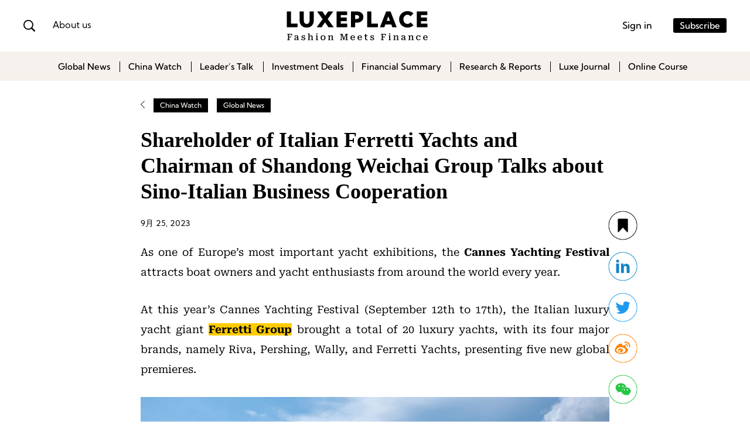

--- FILE ---
content_type: text/html; charset=UTF-8
request_url: https://luxeplace.com/shareholder-of-italian-ferretti-yachts-and-chairman-of-shandong-weichai-group-talks-about-sino-italian-business-cooperation/
body_size: 54905
content:
<!DOCTYPE html>
<html lang="zh-CN">
<head>
<meta http-equiv="Content-Type" content="text/html; charset=UTF-8" />
<meta content="width=device-width,user-scalable=no,initial-scale=1.0, minimum-scale=1.0, maximum-scale=1.0" name="viewport"/>
<title>Shareholder of Italian Ferretti Yachts and Chairman of Shandong Weichai Group Talks about Sino-Italian Business Cooperation &#8211; LUXEPLACE</title>
<meta name='robots' content='max-image-preview:large' />
<style>
.term-online-course .banner-button {
    display: none;
}
.single-content .wp-caption {
    max-width: 100% !important;
}
</style><link rel='dns-prefetch' href='//res.wx.qq.com' />
<link rel='dns-prefetch' href='//s.w.org' />
<link rel="alternate" type="application/rss+xml" title="LUXEPLACE &raquo; Shareholder of Italian Ferretti Yachts and Chairman of Shandong Weichai Group Talks about Sino-Italian Business Cooperation评论Feed" href="https://luxeplace.com/shareholder-of-italian-ferretti-yachts-and-chairman-of-shandong-weichai-group-talks-about-sino-italian-business-cooperation/feed/" />
<script type="text/javascript">
window._wpemojiSettings = {"baseUrl":"https:\/\/s.w.org\/images\/core\/emoji\/14.0.0\/72x72\/","ext":".png","svgUrl":"https:\/\/s.w.org\/images\/core\/emoji\/14.0.0\/svg\/","svgExt":".svg","source":{"concatemoji":"https:\/\/luxeplace.com\/wp-includes\/js\/wp-emoji-release.min.js?ver=6.0.2"}};
/*! This file is auto-generated */
!function(e,a,t){var n,r,o,i=a.createElement("canvas"),p=i.getContext&&i.getContext("2d");function s(e,t){var a=String.fromCharCode,e=(p.clearRect(0,0,i.width,i.height),p.fillText(a.apply(this,e),0,0),i.toDataURL());return p.clearRect(0,0,i.width,i.height),p.fillText(a.apply(this,t),0,0),e===i.toDataURL()}function c(e){var t=a.createElement("script");t.src=e,t.defer=t.type="text/javascript",a.getElementsByTagName("head")[0].appendChild(t)}for(o=Array("flag","emoji"),t.supports={everything:!0,everythingExceptFlag:!0},r=0;r<o.length;r++)t.supports[o[r]]=function(e){if(!p||!p.fillText)return!1;switch(p.textBaseline="top",p.font="600 32px Arial",e){case"flag":return s([127987,65039,8205,9895,65039],[127987,65039,8203,9895,65039])?!1:!s([55356,56826,55356,56819],[55356,56826,8203,55356,56819])&&!s([55356,57332,56128,56423,56128,56418,56128,56421,56128,56430,56128,56423,56128,56447],[55356,57332,8203,56128,56423,8203,56128,56418,8203,56128,56421,8203,56128,56430,8203,56128,56423,8203,56128,56447]);case"emoji":return!s([129777,127995,8205,129778,127999],[129777,127995,8203,129778,127999])}return!1}(o[r]),t.supports.everything=t.supports.everything&&t.supports[o[r]],"flag"!==o[r]&&(t.supports.everythingExceptFlag=t.supports.everythingExceptFlag&&t.supports[o[r]]);t.supports.everythingExceptFlag=t.supports.everythingExceptFlag&&!t.supports.flag,t.DOMReady=!1,t.readyCallback=function(){t.DOMReady=!0},t.supports.everything||(n=function(){t.readyCallback()},a.addEventListener?(a.addEventListener("DOMContentLoaded",n,!1),e.addEventListener("load",n,!1)):(e.attachEvent("onload",n),a.attachEvent("onreadystatechange",function(){"complete"===a.readyState&&t.readyCallback()})),(e=t.source||{}).concatemoji?c(e.concatemoji):e.wpemoji&&e.twemoji&&(c(e.twemoji),c(e.wpemoji)))}(window,document,window._wpemojiSettings);
</script>
<style type="text/css">
img.wp-smiley,
img.emoji {
	display: inline !important;
	border: none !important;
	box-shadow: none !important;
	height: 1em !important;
	width: 1em !important;
	margin: 0 0.07em !important;
	vertical-align: -0.1em !important;
	background: none !important;
	padding: 0 !important;
}
</style>
	<style id='global-styles-inline-css' type='text/css'>
body{--wp--preset--color--black: #000000;--wp--preset--color--cyan-bluish-gray: #abb8c3;--wp--preset--color--white: #ffffff;--wp--preset--color--pale-pink: #f78da7;--wp--preset--color--vivid-red: #cf2e2e;--wp--preset--color--luminous-vivid-orange: #ff6900;--wp--preset--color--luminous-vivid-amber: #fcb900;--wp--preset--color--light-green-cyan: #7bdcb5;--wp--preset--color--vivid-green-cyan: #00d084;--wp--preset--color--pale-cyan-blue: #8ed1fc;--wp--preset--color--vivid-cyan-blue: #0693e3;--wp--preset--color--vivid-purple: #9b51e0;--wp--preset--gradient--vivid-cyan-blue-to-vivid-purple: linear-gradient(135deg,rgba(6,147,227,1) 0%,rgb(155,81,224) 100%);--wp--preset--gradient--light-green-cyan-to-vivid-green-cyan: linear-gradient(135deg,rgb(122,220,180) 0%,rgb(0,208,130) 100%);--wp--preset--gradient--luminous-vivid-amber-to-luminous-vivid-orange: linear-gradient(135deg,rgba(252,185,0,1) 0%,rgba(255,105,0,1) 100%);--wp--preset--gradient--luminous-vivid-orange-to-vivid-red: linear-gradient(135deg,rgba(255,105,0,1) 0%,rgb(207,46,46) 100%);--wp--preset--gradient--very-light-gray-to-cyan-bluish-gray: linear-gradient(135deg,rgb(238,238,238) 0%,rgb(169,184,195) 100%);--wp--preset--gradient--cool-to-warm-spectrum: linear-gradient(135deg,rgb(74,234,220) 0%,rgb(151,120,209) 20%,rgb(207,42,186) 40%,rgb(238,44,130) 60%,rgb(251,105,98) 80%,rgb(254,248,76) 100%);--wp--preset--gradient--blush-light-purple: linear-gradient(135deg,rgb(255,206,236) 0%,rgb(152,150,240) 100%);--wp--preset--gradient--blush-bordeaux: linear-gradient(135deg,rgb(254,205,165) 0%,rgb(254,45,45) 50%,rgb(107,0,62) 100%);--wp--preset--gradient--luminous-dusk: linear-gradient(135deg,rgb(255,203,112) 0%,rgb(199,81,192) 50%,rgb(65,88,208) 100%);--wp--preset--gradient--pale-ocean: linear-gradient(135deg,rgb(255,245,203) 0%,rgb(182,227,212) 50%,rgb(51,167,181) 100%);--wp--preset--gradient--electric-grass: linear-gradient(135deg,rgb(202,248,128) 0%,rgb(113,206,126) 100%);--wp--preset--gradient--midnight: linear-gradient(135deg,rgb(2,3,129) 0%,rgb(40,116,252) 100%);--wp--preset--duotone--dark-grayscale: url('#wp-duotone-dark-grayscale');--wp--preset--duotone--grayscale: url('#wp-duotone-grayscale');--wp--preset--duotone--purple-yellow: url('#wp-duotone-purple-yellow');--wp--preset--duotone--blue-red: url('#wp-duotone-blue-red');--wp--preset--duotone--midnight: url('#wp-duotone-midnight');--wp--preset--duotone--magenta-yellow: url('#wp-duotone-magenta-yellow');--wp--preset--duotone--purple-green: url('#wp-duotone-purple-green');--wp--preset--duotone--blue-orange: url('#wp-duotone-blue-orange');--wp--preset--font-size--small: 13px;--wp--preset--font-size--medium: 20px;--wp--preset--font-size--large: 36px;--wp--preset--font-size--x-large: 42px;}.has-black-color{color: var(--wp--preset--color--black) !important;}.has-cyan-bluish-gray-color{color: var(--wp--preset--color--cyan-bluish-gray) !important;}.has-white-color{color: var(--wp--preset--color--white) !important;}.has-pale-pink-color{color: var(--wp--preset--color--pale-pink) !important;}.has-vivid-red-color{color: var(--wp--preset--color--vivid-red) !important;}.has-luminous-vivid-orange-color{color: var(--wp--preset--color--luminous-vivid-orange) !important;}.has-luminous-vivid-amber-color{color: var(--wp--preset--color--luminous-vivid-amber) !important;}.has-light-green-cyan-color{color: var(--wp--preset--color--light-green-cyan) !important;}.has-vivid-green-cyan-color{color: var(--wp--preset--color--vivid-green-cyan) !important;}.has-pale-cyan-blue-color{color: var(--wp--preset--color--pale-cyan-blue) !important;}.has-vivid-cyan-blue-color{color: var(--wp--preset--color--vivid-cyan-blue) !important;}.has-vivid-purple-color{color: var(--wp--preset--color--vivid-purple) !important;}.has-black-background-color{background-color: var(--wp--preset--color--black) !important;}.has-cyan-bluish-gray-background-color{background-color: var(--wp--preset--color--cyan-bluish-gray) !important;}.has-white-background-color{background-color: var(--wp--preset--color--white) !important;}.has-pale-pink-background-color{background-color: var(--wp--preset--color--pale-pink) !important;}.has-vivid-red-background-color{background-color: var(--wp--preset--color--vivid-red) !important;}.has-luminous-vivid-orange-background-color{background-color: var(--wp--preset--color--luminous-vivid-orange) !important;}.has-luminous-vivid-amber-background-color{background-color: var(--wp--preset--color--luminous-vivid-amber) !important;}.has-light-green-cyan-background-color{background-color: var(--wp--preset--color--light-green-cyan) !important;}.has-vivid-green-cyan-background-color{background-color: var(--wp--preset--color--vivid-green-cyan) !important;}.has-pale-cyan-blue-background-color{background-color: var(--wp--preset--color--pale-cyan-blue) !important;}.has-vivid-cyan-blue-background-color{background-color: var(--wp--preset--color--vivid-cyan-blue) !important;}.has-vivid-purple-background-color{background-color: var(--wp--preset--color--vivid-purple) !important;}.has-black-border-color{border-color: var(--wp--preset--color--black) !important;}.has-cyan-bluish-gray-border-color{border-color: var(--wp--preset--color--cyan-bluish-gray) !important;}.has-white-border-color{border-color: var(--wp--preset--color--white) !important;}.has-pale-pink-border-color{border-color: var(--wp--preset--color--pale-pink) !important;}.has-vivid-red-border-color{border-color: var(--wp--preset--color--vivid-red) !important;}.has-luminous-vivid-orange-border-color{border-color: var(--wp--preset--color--luminous-vivid-orange) !important;}.has-luminous-vivid-amber-border-color{border-color: var(--wp--preset--color--luminous-vivid-amber) !important;}.has-light-green-cyan-border-color{border-color: var(--wp--preset--color--light-green-cyan) !important;}.has-vivid-green-cyan-border-color{border-color: var(--wp--preset--color--vivid-green-cyan) !important;}.has-pale-cyan-blue-border-color{border-color: var(--wp--preset--color--pale-cyan-blue) !important;}.has-vivid-cyan-blue-border-color{border-color: var(--wp--preset--color--vivid-cyan-blue) !important;}.has-vivid-purple-border-color{border-color: var(--wp--preset--color--vivid-purple) !important;}.has-vivid-cyan-blue-to-vivid-purple-gradient-background{background: var(--wp--preset--gradient--vivid-cyan-blue-to-vivid-purple) !important;}.has-light-green-cyan-to-vivid-green-cyan-gradient-background{background: var(--wp--preset--gradient--light-green-cyan-to-vivid-green-cyan) !important;}.has-luminous-vivid-amber-to-luminous-vivid-orange-gradient-background{background: var(--wp--preset--gradient--luminous-vivid-amber-to-luminous-vivid-orange) !important;}.has-luminous-vivid-orange-to-vivid-red-gradient-background{background: var(--wp--preset--gradient--luminous-vivid-orange-to-vivid-red) !important;}.has-very-light-gray-to-cyan-bluish-gray-gradient-background{background: var(--wp--preset--gradient--very-light-gray-to-cyan-bluish-gray) !important;}.has-cool-to-warm-spectrum-gradient-background{background: var(--wp--preset--gradient--cool-to-warm-spectrum) !important;}.has-blush-light-purple-gradient-background{background: var(--wp--preset--gradient--blush-light-purple) !important;}.has-blush-bordeaux-gradient-background{background: var(--wp--preset--gradient--blush-bordeaux) !important;}.has-luminous-dusk-gradient-background{background: var(--wp--preset--gradient--luminous-dusk) !important;}.has-pale-ocean-gradient-background{background: var(--wp--preset--gradient--pale-ocean) !important;}.has-electric-grass-gradient-background{background: var(--wp--preset--gradient--electric-grass) !important;}.has-midnight-gradient-background{background: var(--wp--preset--gradient--midnight) !important;}.has-small-font-size{font-size: var(--wp--preset--font-size--small) !important;}.has-medium-font-size{font-size: var(--wp--preset--font-size--medium) !important;}.has-large-font-size{font-size: var(--wp--preset--font-size--large) !important;}.has-x-large-font-size{font-size: var(--wp--preset--font-size--x-large) !important;}
</style>
<link rel='stylesheet' id='bootstrap-css'  href='https://luxeplace.com/wp-content/themes/Smart-Fashion/assets/css/bootstrap.min.css?ver=6.0.2' type='text/css' media='all' />
<link rel='stylesheet' id='swiper-css'  href='https://luxeplace.com/wp-content/themes/Smart-Fashion/assets/css/swiper-bundle.min.css?ver=6.0.2' type='text/css' media='all' />
<link rel='stylesheet' id='style-css'  href='https://luxeplace.com/wp-content/themes/Smart-Fashion/style.css?ver=6.0.2' type='text/css' media='all' />
<link rel='stylesheet' id='dashicons-css'  href='https://luxeplace.com/wp-includes/css/dashicons.min.css?ver=6.0.2' type='text/css' media='all' />
<style id='dashicons-inline-css' type='text/css'>
.comment .dashicons{line-height: inherit;}
a.comment-digg{float: right; margin-left: 10px;}
a.comment-digg.is-undigged{color:#666;}
</style>
<script type='text/javascript' src='https://luxeplace.com/wp-includes/js/jquery/jquery.min.js?ver=3.6.0' id='jquery-core-js'></script>
<script type='text/javascript' src='https://luxeplace.com/wp-includes/js/jquery/jquery-migrate.min.js?ver=3.3.2' id='jquery-migrate-js'></script>
<script type='text/javascript' id='jquery-js-after'>
if(typeof ajaxurl == "undefined"){
	var ajaxurl	= "https://luxeplace.com/wp-admin/admin-ajax.php";
}

jQuery(function($){
	if(window.location.protocol == "https:"){
		ajaxurl	= ajaxurl.replace("http://", "https://");
	}

	$.fn.extend({
		wpjam_submit: function(callback){
			let _this	= $(this);

			$.post(ajaxurl, {
				action:			$(this).data('action'),
				_ajax_nonce:	$(this).data('nonce'),
				data:			$(this).serialize()
			},function(data, status){
				callback.call(_this, data);
			});
		},
		wpjam_action: function(callback){
			let _this	= $(this);

			$.post(ajaxurl, {
				action:			$(this).data('action'),
				_ajax_nonce:	$(this).data('nonce'),
				data:			$(this).data('data')
			},function(data, status){
				callback.call(_this, data);
			});
		}
	});
});
		
		jQuery(function($){
			$("body").on("click", ".post-action", function(e){
				e.preventDefault();

				$(this).wpjam_action(function(data){
					if(data.errcode != 0){
						alert(data.errmsg);
					}else{
						$(this).removeClass().addClass(data.class);
						$(this).find('span.dashicons').removeClass().addClass('dashicons dashicons-'+data.icon);
						$(this).data('data', data.data).find('span.post-action-count').html(data.count);

						$('body').trigger('wpjam_post_action_success', data);
					}
				});
			});
		});
		jQuery(function($){
			$("body").on("click", ".comment-digg", function(e){
				e.preventDefault();

				$(this).wpjam_action(function(data){
					if(data.errcode != 0){
						alert(data.errmsg);
					}else{
						$(this).toggleClass("is-undigged").toggleClass("is-digged").data("data", data.data).find("span.comment-digg-count").html(data.count);
					}
				});
			});
		});
</script>
<script type='text/javascript' src='https://res.wx.qq.com/open/js/jweixin-1.6.0.js?ver=6.0.2' id='jweixin-js'></script>
<script type='text/javascript' id='jweixin-js-after'>
let weixin_share	= {"appid":"wx27430884618dad9f","debug":false,"timestamp":1769632554,"nonce_str":"Svce4rspLtu1eept","signature":"a174958f9d4f3da8de891bc3f940f84d5dc08ddf","img":"https:\/\/cdn.luxeplace.com\/wp-content\/uploads\/2022\/12\/1-2.png?x-oss-process=image\/resize,m_fill,w_120,h_120","title":"Shareholder of Italian Ferretti Yachts and Chairman of Shandong Weichai Group Talks about Sino-Italian Business Cooperation","desc":"Tan Xuguang, Chairman of Shandong Weichai Group and Chairman of Ferretti Group, stated, \"Ferretti aims to become the world's number one yacht brand.\"","link":"https:\/\/luxeplace.com\/shareholder-of-italian-ferretti-yachts-and-chairman-of-shandong-weichai-group-talks-about-sino-italian-business-cooperation\/","jsApiList":["checkJsApi","updateAppMessageShareData","updateTimelineShareData"],"openTagList":["wx-open-audio","wx-open-launch-app","wx-open-launch-weapp"]};

	weixin_share.desc	= weixin_share.desc || weixin_share.link;

	/*微信 JS SDK 封装*/
	wx.config({
		debug:			weixin_share.debug,
		appId: 			weixin_share.appid,
		timestamp:		weixin_share.timestamp,
		nonceStr:		weixin_share.nonce_str,
		signature:		weixin_share.signature,
		jsApiList:		weixin_share.jsApiList,
		openTagList:	weixin_share.openTagList
	});

	wx.ready(function(){
		wx.updateAppMessageShareData({
			title:	weixin_share.title,
			desc:	weixin_share.desc,
			link: 	weixin_share.link,
			imgUrl:	weixin_share.img,
			success: function(res){
				console.log(res);
			}
		});

		wx.updateTimelineShareData({
			title:	weixin_share.title,
			link: 	weixin_share.link,
			imgUrl:	weixin_share.img,
			success: function(res){
				console.log(res);
			}
		});
	});

	wx.error(function(res){
		console.log(res);
	});
</script>
<link rel="https://api.w.org/" href="https://luxeplace.com/wp-json/" /><link rel="alternate" type="application/json" href="https://luxeplace.com/wp-json/wp/v2/posts/7186" /><link rel="EditURI" type="application/rsd+xml" title="RSD" href="https://luxeplace.com/xmlrpc.php?rsd" />
<link rel="wlwmanifest" type="application/wlwmanifest+xml" href="https://luxeplace.com/wp-includes/wlwmanifest.xml" /> 
<meta name="generator" content="WordPress 6.0.2" />
<link rel="canonical" href="https://luxeplace.com/shareholder-of-italian-ferretti-yachts-and-chairman-of-shandong-weichai-group-talks-about-sino-italian-business-cooperation/" />
<link rel='shortlink' href='https://luxeplace.com/?p=7186' />
<link rel="alternate" type="application/json+oembed" href="https://luxeplace.com/wp-json/oembed/1.0/embed?url=https%3A%2F%2Fluxeplace.com%2Fshareholder-of-italian-ferretti-yachts-and-chairman-of-shandong-weichai-group-talks-about-sino-italian-business-cooperation%2F" />
<link rel="alternate" type="text/xml+oembed" href="https://luxeplace.com/wp-json/oembed/1.0/embed?url=https%3A%2F%2Fluxeplace.com%2Fshareholder-of-italian-ferretti-yachts-and-chairman-of-shandong-weichai-group-talks-about-sino-italian-business-cooperation%2F&#038;format=xml" />
<style>:root{--ChannelColor:#536c08}</style>
		<script type="text/javascript">
			var _hmt = _hmt || [];
			(function(){
			var hm = document.createElement("script");
			hm.src = "https://hm.baidu.com/hm.js?a06cf00887e09676992a70957edf71ac";
			hm.setAttribute('async', 'true');
			document.getElementsByTagName('head')[0].appendChild(hm);
			})();
		</script>

		<link rel="icon" href="https://cdn.luxeplace.com/wp-content/uploads/2023/10/cropped-%E5%BE%AE%E4%BF%A1%E5%9B%BE%E7%89%87_20231031143716-1.jpg?x-oss-process=image/resize,m_fill,w_64,h_64" sizes="32x32" />
<link rel="icon" href="https://cdn.luxeplace.com/wp-content/uploads/2023/10/cropped-%E5%BE%AE%E4%BF%A1%E5%9B%BE%E7%89%87_20231031143716-1.jpg?x-oss-process=image/resize,m_fill,w_384,h_384" sizes="192x192" />
<link rel="apple-touch-icon" href="https://cdn.luxeplace.com/wp-content/uploads/2023/10/cropped-%E5%BE%AE%E4%BF%A1%E5%9B%BE%E7%89%87_20231031143716-1.jpg?x-oss-process=image/resize,m_fill,w_360,h_360" />
<meta name="msapplication-TileImage" content="https://cdn.luxeplace.com/wp-content/uploads/2023/10/cropped-%E5%BE%AE%E4%BF%A1%E5%9B%BE%E7%89%87_20231031143716-1.jpg" />
</head>

<body class="post-template-default single single-post postid-7186 single-format-standard channel-25 channel-">
	<!--头部-->
	<header>
		<div class="header-area">
			<div class="header-1">
				<div class="container">
					<div class="header-left">
						<span class="search-open"><i class="icon-search"></i></span>
						<span class="search-close"><i class="icon-close"></i></span>
						<a class="about-links" href="https://luxeplace.com/about-luxeplace" target="_blank">About us</a>
					</div>
					<div class="header-center">
						<a href="https://luxeplace.com/">
						<img style="height:50px" src="https://cdn.luxeplace.com/wp-content/uploads/2022/12/logo-7.png" alt="LUXEPLACE" />						</a>
					</div>
					<div class="header-right">
                        						<div class="sign-up">
													<a href="#sign-up" data-bs-toggle="modal" role="button">Sign in</a>
												</div>
						<div class="subscribe">
							                                <a href="https://luxeplace.com/subscribe" target="_blank">Subscribe</a>
													</div>
					</div>
				</div>
			</div>
			<div class="header-2">
				<div class="container">
					<div class="header-menu">
						<ul>
							<li id="menu-item-810" class="menu-item menu-item-type-taxonomy menu-item-object-category current-post-ancestor current-menu-parent current-post-parent menu-item-810"><a href="https://luxeplace.com/category/global-news/">Global News</a></li>
<li id="menu-item-624" class="menu-item menu-item-type-taxonomy menu-item-object-category current-post-ancestor current-menu-parent current-post-parent menu-item-624"><a href="https://luxeplace.com/category/china-watch/">China Watch</a></li>
<li id="menu-item-625" class="menu-item menu-item-type-taxonomy menu-item-object-category menu-item-625"><a href="https://luxeplace.com/category/leaders-talk/">Leader&#8217;s Talk</a></li>
<li id="menu-item-811" class="menu-item menu-item-type-taxonomy menu-item-object-category menu-item-811"><a href="https://luxeplace.com/category/investment-deals/">Investment Deals</a></li>
<li id="menu-item-812" class="menu-item menu-item-type-taxonomy menu-item-object-category menu-item-812"><a href="https://luxeplace.com/category/financial-summary/">Financial Summary</a></li>
<li id="menu-item-626" class="menu-item menu-item-type-taxonomy menu-item-object-category menu-item-626"><a href="https://luxeplace.com/category/research-and-reports/">Research &amp; Reports</a></li>
<li id="menu-item-627" class="menu-item menu-item-type-taxonomy menu-item-object-category menu-item-627"><a href="https://luxeplace.com/category/luxe-journal/">Luxe Journal</a></li>
<li id="menu-item-813" class="menu-item menu-item-type-taxonomy menu-item-object-category menu-item-813"><a href="https://luxeplace.com/category/online-course/">Online Course</a></li>
						</ul>
					</div>
					<div class="main-search">
						<form method="get" class="search-form inline" action="https://luxeplace.com/">
							<input type="search" class="search-field inline-field" placeholder="" autocomplete="off" value="" name="s" required="true">
							<button type="submit" class="search-submit"><i class="icon-search"></i></button>
						</form>
					</div>
				</div>
			</div>
		</div>
	</header>    <main>        <!--Single Page-->        <div class="single-area">            <div class="container">                <div class="breadcrumb-nav">                    <a href="javascript:history.go(-1)"><i class="icon-go-back"></i></a>                    <h3><a href="https://luxeplace.com/category/china-watch/" rel="category tag">China Watch</a> <a href="https://luxeplace.com/category/global-news/" rel="category tag">Global News</a></h3>                </div>                <div class="single-title">                    <h1>Shareholder of Italian Ferretti Yachts and Chairman of Shandong Weichai Group Talks about Sino-Italian Business Cooperation</h1>                </div>                <div class="single-time">					9月 25, 2023                 </div>                <div class="single-content">					<p>As one of Europe&#8217;s most important yacht exhibitions, the <strong>Cannes Yachting Festival</strong> attracts boat owners and yacht enthusiasts from around the world every year.</p>
<p>At this year&#8217;s Cannes Yachting Festival (September 12th to 17th), the Italian luxury yacht giant <span style="background-color: #ffcc00;"><strong>Ferretti Group</strong></span> brought a total of 20 luxury yachts, with its four major brands, namely Riva, Pershing, Wally, and Ferretti Yachts, presenting five new global premieres.</p>
<p><img class="aligncenter size-full wp-image-7187" src="https://cdn.luxeplace.com/wp-content/uploads/2023/09/%E6%B3%95%E6%8B%89%E5%B8%9D12.jpeg" alt="" width="1080" height="720" /></p>
<p><strong>Tan Xuguang</strong>, Chairman of Shandong Weichai Group and Chairman of Ferretti Group, visited the exhibited Italian Ferretti luxury yachts and met with Ferretti employees at the event. He stated that the passion for Ferretti yachts displayed by everyone has contributed to the brand&#8217;s success today. He urged everyone to set a clear goal, work together, and transform Ferretti into a globally renowned brand.</p>
<p><strong>&#8220;Ferretti aims to rapidly establish an organizational structure and business plan for the next decade, create core technological advantages that others cannot catch up with, and become the undisputed world&#8217;s number one yacht brand in the hearts of customers, bringing higher value returns to global investors and setting the benchmark for Sino-Italian business cooperation,&#8221;</strong> said Tan.</p>
<p><img loading="lazy" class="size-full wp-image-308331 aligncenter" src="https://image.luxe.co/wp-content/uploads/2023/09/%E6%B3%95%E6%8B%89%E5%B8%9D11.jpg" alt="" width="1080" height="840" /></p>
<p>Ferretti Group is one of the world&#8217;s oldest Italian luxury yacht manufacturers.<strong> It faced financial difficulties in 2008, but after being acquired by Weichai Group in 2012 and undergoing a strategic restructuring, Ferretti returned to profitability in 2016. Since then, its net profit has been increasing year by year. In March 2022, Ferretti successfully listed on the Hong Kong Stock Exchange, becoming the first yacht company to be listed in Hong Kong and the only Italian company to go public in Hong Kong in nearly a decade.</strong></p>
<p>The group emphasized that 2023 is a particularly important year for the Ferretti Group. After achieving excellent results in the 2022 fiscal year and completing the dual listing on the Milan Pan-European Exchange, <strong>over 50% of its shares are now traded on the market, making Ferretti Group a publicly traded company supported by both Italian and international investors</strong>.</p>
<p>According to the latest financial report, Ferretti Group has maintained outstanding performance: <strong>the group&#8217;s revenue reached €580 million in the first half of 2023 (an 8.6% increase compared to 2022)</strong>, with a profit margin of 14.7% (+1.2%), and a net financial position equivalent to €320 million in cash. New order intake in the past six months amounted to €573 million, bringing the total accumulated orders as of June 30th to €1.41 billion, representing a growth of approximately 15.8% compared to 2022.</p>
<p>Furthermore, thanks to recent upgrades and acquisitions, <strong>Ferretti Group&#8217;s total factory area has increased by 20%</strong> (from 355,400 square meters at the end of 2022 to 425,400 square meters in the first half of 2023).</p>
<p>These expansions will further drive progress in the product portfolio. The group stated that, following the launch of 25 new yachts from 2020 to 2022, <strong>the ambitious goal for the next three years, from 2023 to 2025, is to introduce more than 20 additional larger-sized new yachts, in line with market trends.</strong></p>
<p>| Source: Ferretti Group WeChat Official Account, Weichai Group Official Website</p>
<p>| Image Credit: Ferretti Group WeChat Official Account</p>
<p>| Editor: LeZhi</p>
                </div>				                                <div class="single-foot">                    <div class="single-tag">                        Brand:&nbsp;<a href="https://luxeplace.com/brand/ferretti/" rel="tag">ferretti</a><br>                        Tags:&nbsp;&nbsp;&nbsp;<a href="https://luxeplace.com/tag/ceo/" rel="tag">CEO</a><a href="https://luxeplace.com/tag/china-funding/" rel="tag">china funding</a><a href="https://luxeplace.com/tag/exhibition/" rel="tag">Exhibition</a><a href="https://luxeplace.com/tag/italy/" rel="tag">Italy</a><a href="https://luxeplace.com/tag/yacht/" rel="tag">yacht</a>                    </div>                    <div class="single-share">                        <ul>                            <li>                                <a data-action='post-action' data-data='post_id=7186&action=fav' data-nonce='74236c106b' class="post-action post-fav is-unfaved" href="javascript:;"><!--未收藏--><i class="icon-collection"></i> </a>                            </li>                            <li>                                <a href="https://www.linkedin.com/shareArticle?mini=true&url=https%3A%2F%2Fluxeplace.com%2Fshareholder-of-italian-ferretti-yachts-and-chairman-of-shandong-weichai-group-talks-about-sino-italian-business-cooperation%2F&title=LUXEPLACE - Shareholder of Italian Ferretti Yachts and Chairman of Shandong Weichai Group Talks about Sino-Italian Business Cooperation" target="_blank" rel="nofollow">                                    <i class="icon-linkedin"></i>                                </a>                            </li>                            <li>                                <a href="https://twitter.com/intent/tweet?text=LUXEPLACE - Shareholder of Italian Ferretti Yachts and Chairman of Shandong Weichai Group Talks about Sino-Italian Business Cooperation&url=https%3A%2F%2Fluxeplace.com%2Fshareholder-of-italian-ferretti-yachts-and-chairman-of-shandong-weichai-group-talks-about-sino-italian-business-cooperation%2F" target="_blank" rel="nofollow">                                    <i class="icon-twitter"></i>                                </a>                            </li>                            <li>                                <a href="https://service.weibo.com/share/share.php?url=https://luxeplace.com/shareholder-of-italian-ferretti-yachts-and-chairman-of-shandong-weichai-group-talks-about-sino-italian-business-cooperation/&type=button&language=zh_cn&title=LUXEPLACE - Shareholder of Italian Ferretti Yachts and Chairman of Shandong Weichai Group Talks about Sino-Italian Business Cooperation&pic=https://cdn.luxeplace.com/wp-content/uploads/2023/09/%E6%B3%95%E6%8B%89%E5%B8%9D12.jpeg&searchPic=true" target="_blank" rel="nofollow">                                    <i class="icon-weibo"></i>                                </a>                            </li>                            <li>                                <a href="#share-weixin" data-bs-toggle="modal" role="button">                                    <i class="icon-weixin"></i>                                </a>                            </li>                            <div class="modal fade share-weixin" data-bs-backdrop="static" id="share-weixin" aria-hidden="true" tabindex="-1">                                <div class="modal-dialog modal-dialog-centered">                                    <div class="modal-content">                                        <div class="modal-header">                                            <h3 class="site-title">WeChat</h3>                                            <button type="button" class="btn-close" data-bs-dismiss="modal" aria-label="Close"></button>                                        </div>                                        <div class="modal-body">                                            <img src="https://luxeplace.com/wp-content/themes/Smart-Fashion/public/qrcode/?data=https://luxeplace.com/shareholder-of-italian-ferretti-yachts-and-chairman-of-shandong-weichai-group-talks-about-sino-italian-business-cooperation/" alt="" />                                        </div>                                    </div>                                </div>                            </div>                        </ul>                    </div>                    <div class="single-share-sticky">                        <ul>                            <li>                                <a data-action='post-action' data-data='post_id=7186&action=fav' data-nonce='74236c106b' class="post-action post-fav is-unfaved" href="javascript:;"><!--未收藏--><i class="icon-collection"></i> </a>                            </li>                            <li>                                <a href="https://www.linkedin.com/shareArticle?mini=true&url=https%3A%2F%2Fluxeplace.com%2Fshareholder-of-italian-ferretti-yachts-and-chairman-of-shandong-weichai-group-talks-about-sino-italian-business-cooperation%2F&title=LUXEPLACE - Shareholder of Italian Ferretti Yachts and Chairman of Shandong Weichai Group Talks about Sino-Italian Business Cooperation" target="_blank" rel="nofollow">                                    <i class="icon-linkedin"></i>                                </a>                            </li>                            <li>                                <a href="https://twitter.com/intent/tweet?text=LUXEPLACE - Shareholder of Italian Ferretti Yachts and Chairman of Shandong Weichai Group Talks about Sino-Italian Business Cooperation&url=https%3A%2F%2Fluxeplace.com%2Fshareholder-of-italian-ferretti-yachts-and-chairman-of-shandong-weichai-group-talks-about-sino-italian-business-cooperation%2F" target="_blank" rel="nofollow">                                    <i class="icon-twitter"></i>                                </a>                            </li>                            <li>                                <a href="https://service.weibo.com/share/share.php?url=https://luxeplace.com/shareholder-of-italian-ferretti-yachts-and-chairman-of-shandong-weichai-group-talks-about-sino-italian-business-cooperation/&type=button&language=zh_cn&title=LUXEPLACE - Shareholder of Italian Ferretti Yachts and Chairman of Shandong Weichai Group Talks about Sino-Italian Business Cooperation&pic=https://cdn.luxeplace.com/wp-content/uploads/2023/09/%E6%B3%95%E6%8B%89%E5%B8%9D12.jpeg&searchPic=true" target="_blank" rel="nofollow">                                    <i class="icon-weibo"></i>                                </a>                            </li>                            <li>                                <a href="#share-weixin" data-bs-toggle="modal" role="button">                                    <i class="icon-weixin"></i>                                </a>                            </li>                            <div class="modal fade share-weixin" data-bs-backdrop="static" id="share-weixin" aria-hidden="true" tabindex="-1">                                <div class="modal-dialog modal-dialog-centered">                                    <div class="modal-content">                                        <div class="modal-header">                                            <h3 class="site-title">WeChat</h3>                                            <button type="button" class="btn-close" data-bs-dismiss="modal" aria-label="Close"></button>                                        </div>                                        <div class="modal-body">                                            <img src="https://luxeplace.com/wp-content/themes/Smart-Fashion/public/qrcode/?data=https://luxeplace.com/shareholder-of-italian-ferretti-yachts-and-chairman-of-shandong-weichai-group-talks-about-sino-italian-business-cooperation/" alt="" />                                        </div>                                    </div>                                </div>                            </div>                        </ul>                    </div>                </div>            </div>        </div>        <!--Related-->		<div class="single-related archive-list-area">
	<div class="container">
		<div class="related-title">
			<h3>Read More</h3>
		</div>
		<div class="posts-list">
		<div class="posts-list-item">
	<div class="posts-item-img">
		<a href="https://luxeplace.com/ciie-update-bulgari-ceo-discusses-the-unique-cultural-affinity-between-china-and-italy-in-the-luxury-sector/">
			<img src="https://cdn.luxeplace.com/wp-content/uploads/2025/11/1762478280-rZCntRSr.png" alt="CIIE Update | Bulgari CEO Discusses the Unique &#8220;Cultural Affinity&#8221; Between China and Italy in the Luxury Sector" />
		</a>
	</div>
	<div class="posts-item-info">
		<div class="posts-item-categories">
			<a href="https://luxeplace.com/category/china-watch/" rel="category tag">China Watch</a> <a href="https://luxeplace.com/category/global-news/" rel="category tag">Global News</a>					</div>
		<div class="posts-item-title">
			<a href="https://luxeplace.com/ciie-update-bulgari-ceo-discusses-the-unique-cultural-affinity-between-china-and-italy-in-the-luxury-sector/">
				<h2>CIIE Update | Bulgari CEO Discusses the Unique &#8220;Cultural Affinity&#8221; Between China and Italy in the Luxury Sector</h2>
			</a>
		</div>
		<div class="posts-item-desc">
			<p>Bulgari is rooted in exquisite craftsmanship and driven by cutting-edge technology, constantly exploring the synergy between the two.</p>
		</div>
		<div class="posts-item-time">
			<span>11月 18, 2025 </span>
		</div>
	</div>
</div><div class="posts-list-item">
	<div class="posts-item-img">
		<a href="https://luxeplace.com/ciie-feature-12-niche-jewelry-brands-debuted-at-the-italy-pavilion/">
			<img src="https://cdn.luxeplace.com/wp-content/uploads/2025/11/%E6%84%8F%E5%A4%A7%E5%88%A9%E9%A6%86.jpg" alt="CIIE Feature | 12 Niche Jewelry Brands Debuted at the Italy Pavilion" />
		</a>
	</div>
	<div class="posts-item-info">
		<div class="posts-item-categories">
			<a href="https://luxeplace.com/category/china-watch/" rel="category tag">China Watch</a> <a href="https://luxeplace.com/category/global-news/" rel="category tag">Global News</a>					</div>
		<div class="posts-item-title">
			<a href="https://luxeplace.com/ciie-feature-12-niche-jewelry-brands-debuted-at-the-italy-pavilion/">
				<h2>CIIE Feature | 12 Niche Jewelry Brands Debuted at the Italy Pavilion</h2>
			</a>
		</div>
		<div class="posts-item-desc">
			<p>These 12 jewelry brands hail from 8 cities across Italy.</p>
		</div>
		<div class="posts-item-time">
			<span>11月 13, 2025 </span>
		</div>
	</div>
</div><div class="posts-list-item">
	<div class="posts-item-img">
		<a href="https://luxeplace.com/ferretti-to-list-again-in-milan-with-involvement-of-serie-a-president-and-middle-eastern-czech-investors/">
			<img src="https://cdn.luxeplace.com/wp-content/uploads/2023/06/bkg-gamma-flybridge.png" alt="Ferretti Lists Again in Milan with Involvement of Serie A President and Middle Eastern, Czech Investors" />
		</a>
	</div>
	<div class="posts-item-info">
		<div class="posts-item-categories">
			<a href="https://luxeplace.com/category/global-news/" rel="category tag">Global News</a>					</div>
		<div class="posts-item-title">
			<a href="https://luxeplace.com/ferretti-to-list-again-in-milan-with-involvement-of-serie-a-president-and-middle-eastern-czech-investors/">
				<h2>Ferretti Lists Again in Milan with Involvement of Serie A President and Middle Eastern, Czech Investors</h2>
			</a>
		</div>
		<div class="posts-item-desc">
			<p>Italian luxury yacht manufacturer Ferretti is set to debut on the Milan Pan-European Exchange.</p>
		</div>
		<div class="posts-item-time">
			<span>6月 28, 2023 </span>
		</div>
	</div>
</div>		</div>
	</div>
</div>
    </main>	<footer>
		<div class="container">
			<!--Foot Logo-->
			<div class="foot-logo">
				<img src="https://cdn.luxeplace.com/wp-content/uploads/2022/12/LuxePlac.png" alt="LUXEPLACE" />			</div>
			<!--Foot Social-->
			<div class="foot-social">
				<ul>
										<li>
							<a href="https://www.linkedin.com/company/luxeplace/" target="_blank" rel="nofollow">
								<img src="https://cdn.luxeplace.com/wp-content/uploads/2022/11/icon-single-linkedin.png" alt="" />
							</a>
						</li>
					
											<li>
							<a href="https://twitter.com/LUXEPLACE_COM" target="_blank" rel="nofollow">
								<img src="https://cdn.luxeplace.com/wp-content/uploads/2022/11/icon-single-twitter.png" alt="" />
							</a>
						</li>
					
					
					
					
									</ul>
			</div>
			<!--Foot Menu-->
			<div class="foot-menu">
				<ul>
					<li id="menu-item-738" class="menu-item menu-item-type-post_type menu-item-object-page menu-item-738"><a href="https://luxeplace.com/about-luxeplace/">About us</a></li>
<li id="menu-item-736" class="menu-item menu-item-type-post_type menu-item-object-page menu-item-736"><a href="https://luxeplace.com/terms-of-use/">Terms of Use</a></li>
<li id="menu-item-737" class="menu-item menu-item-type-post_type menu-item-object-page menu-item-737"><a href="https://luxeplace.com/pricing-and-payment-terms/">Pricing and Payment Terms</a></li>
<li id="menu-item-739" class="menu-item menu-item-type-post_type menu-item-object-page menu-item-739"><a href="https://luxeplace.com/privacy-policy/">Privacy Policy</a></li>
				</ul>
			</div>
		</div>
	</footer>

	
<!--Sign up-->
<div class="modal fade smart-form-area" data-bs-backdrop="static" id="sign-up" aria-hidden="true" tabindex="-1">
	<div class="modal-dialog modal-dialog-centered">
		<div class="modal-content">
			<div class="modal-header">
				<img src="https://cdn.luxeplace.com/wp-content/uploads/2022/12/logo-7.png" alt="LUXEPLACE" />				<button type="button" class="btn-close" data-bs-dismiss="modal" aria-label="Close"></button>
			</div>
			<div class="modal-body">
				<div class="d-flex align-items-center justify-content-between">
					<a href="#sign-up" class="current">Sign in</a>
					<a href="#register" data-bs-toggle="modal" role="button">Register</a>
				</div>
				<form id="form-sign-in">
                    <input name="redirect_to" type="hidden" value="">
                    <input name="cookie" type="hidden" value="1">
                    <input name="type" type="hidden" value="pass">
					<input name="email" type="email" class="form-control form-email" placeholder="Enter your email" required>
					<input name="pass" type="password" class="form-control form-password" placeholder="Enter your password" data-toggle="password" required>
					<a class="forget-password" data-bs-toggle="modal" href="#forget-password" role="button">Forget password？</a>
					<button type="submit" class="btn btn-primary">Sign in</button>
				</form>
			</div>
		</div>
	</div>
</div>

<!--Register-->
<div class="modal fade smart-form-area" data-bs-backdrop="static" id="register" aria-hidden="true" tabindex="-1">
	<div class="modal-dialog modal-dialog-centered">
		<div class="modal-content">
			<div class="modal-header">
				<img src="https://cdn.luxeplace.com/wp-content/uploads/2022/12/logo-7.png" alt="LUXEPLACE" />				<button type="button" class="btn-close" data-bs-dismiss="modal" aria-label="Close"></button>
			</div>
			<div class="modal-body">
				<div class="d-flex align-items-center justify-content-between">
					<a href="#register" class="current">Register</a>
					<a href="#sign-up" data-bs-toggle="modal" role="button">Sign in</a>
				</div>
				<form id="form-register" class="form-register">
                    <input name="redirect_to" type="hidden" value="">
                    <input name="cookie" type="hidden" value="1">
                    <input name="type" type="hidden" value="email">
                    <input name="email" type="email" class="email-register form-control form-email mb-4" placeholder="Enter your email" required>

					<div class="code-box">
						<input name="code" type="text" class="form-control" placeholder="Enter the code" required="" autocomplete="off">
						<span id="getting-code-register" data-api="send_register_email" class="getting-code send-code-email">Sending code</span>
					</div>

					<input name="pass" type="password" class="form-password-check form-control form-password  mb-2" placeholder="Enter your password" data-toggle="password" required>
					<!--div class="form-desc">
						<p>Create a password that has:</p>
						<p class="password-check"><i class="icon-Check-2"></i>at least 8 characters</p>
						<p class="password-letters"><i class="icon-Check-2"></i>Including upper-case and lower-case letters</p>
						<p class="password-numbers"><i class="icon-Check-2"></i>numbers</p>
						<p class="password-symbols"><i class="icon-Check-2"></i>symbols</p>
					</div-->
					<button role="button" type="submit" class="btn btn-primary" disabled>continue</button>
					<div class="form-foot">
						<p>I agree to receive marketing emails from LUXEPLACE, its affiliates, and accept our <a href="#">terms of use</a> and <a href="#">privacy policy.</a></p>
					</div>
				</form>
			</div>
		</div>
	</div>
</div>

<!--Enter your password-->
<!--div class="modal fade smart-form-area" data-bs-backdrop="static" id="enter-your-password" aria-hidden="true" tabindex="-1">
	<div class="modal-dialog modal-dialog-centered">
		<div class="modal-content">
			<div class="modal-header">
				<a href="#register" data-bs-toggle="modal" role="button" class="return-sign-up"><i></i></a>
				<img style="margin-left:40px" src="https://cdn.luxeplace.com/wp-content/uploads/2022/12/logo-7.png" alt="LUXEPLACE" />				<button type="button" class="btn-close" data-bs-dismiss="modal" aria-label="Close"></button>
			</div>
			<div class="modal-body">
				<div class="d-flex align-items-center justify-content-between">
					<a href="#register" class="current">Register</a>
					<a href="#sign-up" data-bs-toggle="modal" role="button">Sign in</a>
				</div>
				<form id="enter-your-password-form">
                    <input name="redirect_to" type="hidden" value="">
                    <input name="cookie" type="hidden" value="1">
                    <input name="type" type="hidden" value="email">
                    <input name="email" type="hidden">
					<input name="pass" type="password" class="form-password-check form-control form-password  mb-2" placeholder="Enter your password" data-toggle="password" required>
					<div class="form-desc">
						<p>Create a password that has:</p>
						<p class="password-check"><i class="icon-Check-2"></i>at least 8 characters</p>
						<p class="password-letters"><i class="icon-Check-2"></i>Including upper-case and lower-case letters</p>
						<p class="password-numbers"><i class="icon-Check-2"></i>numbers</p>
						<p class="password-symbols"><i class="icon-Check-2"></i>symbols</p>
					</div>
					<button type="submit" class="btn btn-primary">continue</button>
					<div class="form-foot">
						<p>I agree to receive marketing emails from LUXEPLACE, its affiliates, and accept our <a href="#">terms of use</a> and <a href="#">privacy policy.</a></p>
					</div>
				</form>
			</div>
		</div>
	</div>
</div-->

<!--save password-->
<div class="modal fade smart-form-area" data-bs-backdrop="static" id="save-password" aria-hidden="true" tabindex="-1">
	<div class="modal-dialog modal-dialog-centered">
		<div class="modal-content">
			<div class="modal-header">
				<img src="https://cdn.luxeplace.com/wp-content/uploads/2022/12/logo-7.png" alt="LUXEPLACE" />				<button type="button" class="btn-close" data-bs-dismiss="modal" aria-label="Close"></button>
			</div>
			<div class="modal-body">
				<div class="d-flex align-items-center justify-content-between">
					<a href="#register" class="current">Create a new password</a>
					<a href="#sign-up" data-bs-toggle="modal" role="button">Sign in</a>
				</div>
				<form id="save-password-form">
                    <input name="redirect_to" type="hidden" value="">
                    <input name="cookie" type="hidden" value="1">
                    <input name="type" type="hidden" value="email">
                    <input name="email" type="hidden">
					<input name="pass" type="password" minlength="8" maxlength="50" class="form-password form-control mb-2" placeholder="Enter your password" data-toggle="password" required>
					<p id="set-password-tips" style="display: none;"><i class="icon-check-green">✓</i>Your new password was set.</p>
					<button type="submit" class="btn btn-primary">Go login</button>
				</form>
			</div>
		</div>
	</div>
</div>

<!--Check your inbox-->
<div class="modal fade smart-form-area" data-bs-backdrop="static" id="check-your-inbox" aria-hidden="true" tabindex="-1">
	<div class="modal-dialog modal-dialog-centered">
		<div class="modal-content">
			<div class="modal-header">
				<a href="#sign-up" data-bs-toggle="modal" role="button" class="return-sign-up"><i></i></a>
				<img style="margin-left:45px" src="https://cdn.luxeplace.com/wp-content/uploads/2022/12/logo-7.png" alt="LUXEPLACE" />				<button type="button" class="btn-close" data-bs-dismiss="modal" aria-label="Close"></button>
			</div>
			<div class="modal-body">
				<div class="d-flex align-items-center justify-content-between">
					<a href="#" class="current">Check your inbox</a>
				</div>
				<form style="margin-top:35px">
					<p>You will receive a message with further instructions shortly to the email address you provided if it's registered with us.</p>
					<button type="submit" class="btn btn-primary">restore</button>
				</form>
			</div>
		</div>
	</div>
</div>

<!--Forget password-->
<div class="modal fade smart-form-area" data-bs-backdrop="static" id="forget-password" aria-hidden="true" tabindex="-1">
	<div class="modal-dialog modal-dialog-centered">
		<div class="modal-content">
			<div class="modal-header">
				<!--a href="#sign-up" data-bs-toggle="modal" role="button" class="return-sign-up"><i></i></a-->
				<img style="margin-left:45px" src="https://cdn.luxeplace.com/wp-content/uploads/2022/12/logo-7.png" alt="LUXEPLACE" />				<button type="button" class="btn-close" data-bs-dismiss="modal" aria-label="Close"></button>
			</div>
			<div class="modal-body">
				<div class="d-flex align-items-center justify-content-between">
					<a href="#sign-up" class="current">Restore Password</a>
					<a href="#register" data-bs-toggle="modal" role="button">Register</a>
				</div>
				<form id="forget-password-form">
                    <input type="hidden" name="cookie" value="1">
					<input name="email" type="email" class="form-control form-email mb-0" placeholder="Enter your email" required>
					<button type="submit" class="btn btn-primary">restore</button>
				</form>
			</div>
		</div>
	</div>
</div>

<!--Subscribe now-->
<div class="modal fade smart-form-area" data-bs-backdrop="static" id="subscribe-now" aria-hidden="true" tabindex="-1">
	<div class="modal-dialog modal-dialog-centered">
		<div class="modal-content">
			<div class="modal-header">
				<img src="https://cdn.luxeplace.com/wp-content/uploads/2022/12/logo-7.png" alt="LUXEPLACE" />				<button type="button" class="btn-close" data-bs-dismiss="modal" aria-label="Close"></button>
			</div>
			<div class="modal-body">
				<form class="mt-0" action="https://luxeplace.com/subscribe" method="get">
					<p>Become a LUXEPLACE subscriber to unlock all exclusive content</p>
					<button type="submit" class="btn btn-primary">Subscribe now</button>
				</form>
			</div>
		</div>
	</div>
</div>

<!--Create a new password-->
<div class="modal fade smart-form-area" data-bs-backdrop="static" id="create-a-new-password" aria-hidden="true" tabindex="-1">
	<div class="modal-dialog modal-dialog-centered">
		<div class="modal-content">
			<div class="modal-header" style="justify-content:flex-start">
				<a href="#forget-password" data-bs-toggle="modal" role="button" class="return-sign-up"><i></i></a>
				<img style="margin-left:50px" src="https://cdn.luxeplace.com/wp-content/uploads/2022/12/logo-7.png" alt="LUXEPLACE" />				<button style="display:none" type="button" class="btn-close" data-bs-dismiss="modal" aria-label="Close"></button>
			</div>
			<div class="modal-body">
				<div class="d-flex align-items-center justify-content-between">
					<a href="#" class="current">Create a new password</a>
				</div>
                <p style="margin-top: 20px;">You will receive a message with further instructions shortly to the email address you provided, find the code in it.</p>
				<form id="create-a-new-password-form" autocomplete="off">
                    <input type="hidden" name="cookie" value="1">
                    <input type="hidden" name="type" value="email">
                    <input name="email" type="text" class="email-forgot-password form-control" readonly>
					<div class="code-box">
						<input name="code" type="text" class="form-control" placeholder="Enter the code" required="" autocomplete="off">
						<span id="getting-code" data-api="send_resetpass_email" class="getting-code send-code-email">Sending code</span>
					</div>
                    <input name="pass" type="password" minlength="8" maxlength="50" class="form-password-check form-password form-control mb-2" placeholder="Enter your password" data-toggle="password" required autocomplete="off">
                    <input type="hidden" name="pass2" value="">
					<!--div class="form-desc">
						<p>Create a password that has:</p>
						<p class="password-check"><i class="icon-Check-2"></i>at least 8 characters</p>
					</div-->
					<button type="submit" class="btn btn-primary">save password</button>
				</form>
			</div>
		</div>
	</div>
</div>

<!--Finish-->
<!--div class="modal fade smart-form-area" data-bs-backdrop="static" id="finish" aria-hidden="true" tabindex="-1">
	<div class="modal-dialog modal-dialog-centered">
		<div class="modal-content">
			<div class="modal-header">
								<button type="button" class="btn-close" data-bs-dismiss="modal" aria-label="Close"></button>
			</div>
			<div class="modal-body">
				<div class="d-flex align-items-center justify-content-between">
					<a href="#" class="current">Create a new password</a>
				</div>
				<form>
					<input name="pass" type="password" class="form-control form-password  mb-2" placeholder="Enter your password" data-toggle="password" required>
					<div class="form-desc">
						<p>Create a password that has:</p>
						<p><i class="icon-Check-2-current"></i>at least 8 characters</p>
					</div>
					<button type="submit" class="btn btn-primary">Finish</button>
					<div class="form-foot">
						<p>I agree to receive marketing emails from LUXEPLACE, its affiliates, and accept our <a href="#">terms of use</a> and <a href="#">privacy policy.</a></p>
					</div>
				</form>
			</div>
		</div>
	</div>
</div-->


	<script type='text/javascript' src='https://luxeplace.com/wp-content/themes/Smart-Fashion/assets/js/bootstrap.min.js?ver=5.1.3' id='bootstrap-js'></script>
<script type='text/javascript' id='main-js-extra'>
/* <![CDATA[ */
var wpjam_theme = [];
wpjam_theme = {"ajaxurl":"https:\/\/luxeplace.com\/wp-admin\/admin-ajax.php","query":"{\"page\":\"\",\"name\":\"shareholder-of-italian-ferretti-yachts-and-chairman-of-shandong-weichai-group-talks-about-sino-italian-business-cooperation\"}","current_page":1,"max_page":0};
/* ]]> */
</script>
<script type='text/javascript' src='https://luxeplace.com/wp-content/themes/Smart-Fashion/assets/js/main.js?ver=6.0.2' id='main-js'></script>
<script type='text/javascript' id='auth-js-extra'>
/* <![CDATA[ */
var account_id = null;
var account_home_url = "https:\/\/luxeplace.com";
/* ]]> */
</script>
<script type='text/javascript' src='https://luxeplace.com/wp-content/themes/Smart-Fashion/assets/js/auth.js?ver=1.0' id='auth-js'></script>
	</body>
</html>